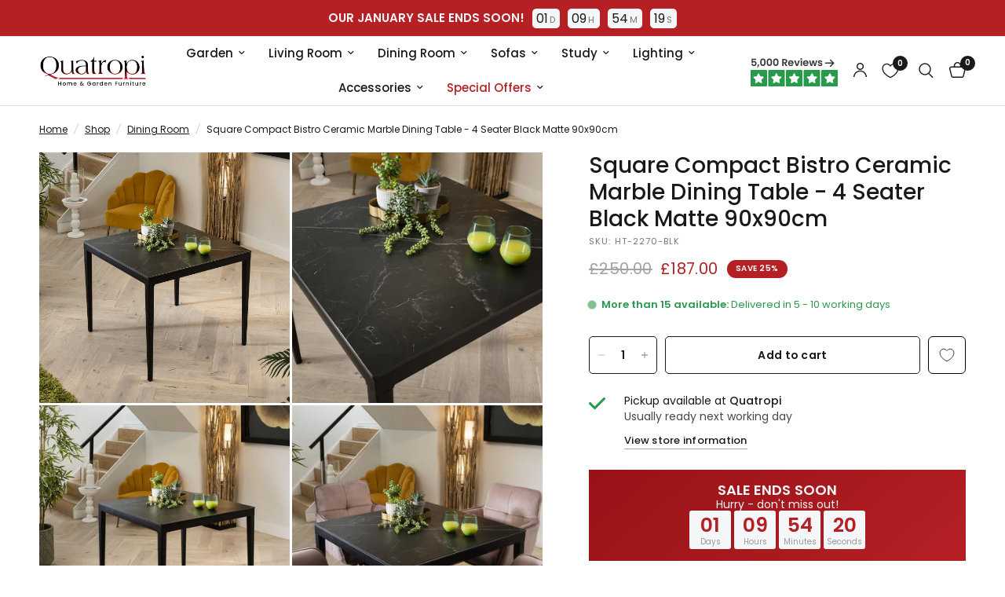

--- FILE ---
content_type: text/html; charset=utf-8
request_url: https://quatropi.com/variants/44255207031078/?section_id=pickup-availability
body_size: 667
content:
<div id="shopify-section-pickup-availability" class="shopify-section"><div class="pickup-availability-information">
		<div class="pickup-availability-information">
<svg width="14" height="10" viewBox="0 0 14 10" fill="none" xmlns="http://www.w3.org/2000/svg">
<path d="M13.0005 1.00061L5.00018 9.00061L1 5.00079" stroke="#279A4B" stroke-width="2" stroke-linecap="round" stroke-linejoin="round"/>
</svg>

<div class="pickup-availability-information-container"><p class="pickup-availability-information__title">
				Pickup available at <span>Quatropi</span>
			</p>
			<p class="pickup-availability-information__stock">
				Usually ready next working day
			</p>
			<button class="pickup-availability-information__button text-button">View store information
</button></div>
</div>

	</div>
	<div class="side-panel side-availability" id="Pickup-Availability">
		<div class="side-panel-inner">
			<div class="side-panel-header">
				<div>
					<h4 class="body-font">Pickup Availability</h4>
					<side-panel-close class="side-panel-close">
<svg width="14" height="14" viewBox="0 0 14 14" fill="none" xmlns="http://www.w3.org/2000/svg">
<path d="M13 1L1 13M13 13L1 1" stroke="var(--color-body)" stroke-width="1.5" stroke-linecap="round" stroke-linejoin="round"/>
</svg>
</side-panel-close>
				</div>
			</div>
			<div class="side-panel-content">
				<ul class="pickup-availability-list" role="list"><li class="pickup-availability-list__item">
            <h6 class="pickup-availability-list__location body-font">
              Quatropi
            </h6>
            <div class="pickup-availability-list__stock">
<svg width="14" height="10" viewBox="0 0 14 10" fill="none" xmlns="http://www.w3.org/2000/svg">
<path d="M13.0005 1.00061L5.00018 9.00061L1 5.00079" stroke="#279A4B" stroke-width="2" stroke-linecap="round" stroke-linejoin="round"/>
</svg>
 Pickup available, usually ready in 24 hours
</div><address class="pickup-availability-list__address">
              <p>Unit 8 Whitacre Road<br>Nuneaton CV11 6BX<br>United Kingdom</p>
            </address></li></ul>

        <div class="pickup-information">
        <p><span>Collecting Your Order</span></p>
        <div class="pickup-notice-container warning">
          Our collection time is between <span>14:00</span> and <span>16:00</span>, Monday to Friday.
        </div>
        <p>You will receive an email when your order is ready for pickup. Your order will be held for <span>five working days</span> from the collection date. After this period, it will be cancelled and refunded.</p>
        <p>Payment must be made via bank transfer before collecting your order. Upon arrival, a member of our sales team will greet you, verify your payment status, and assist with your collection. <span>Your bank transfer must have cleared before you arrive to collect your order.</span></p>
        <div class="notice-container outline" style="border:1px solid #f0eeeb !important; padding:15px; margin-bottom:20px;">
          <p><span>Collection Vehicles</span></p>
          <p>Please note that most of our goods require a transit-sized vehicle or larger for collection.</p>
        </div>
        </div>
            
              
			</div>
		</div>
	</div>

</div>

--- FILE ---
content_type: text/javascript; charset=utf-8
request_url: https://quatropi.com/products/square-compact-bristo-ceramic-marble-dining-table-4-seater-black-matte-90x90cm.js
body_size: 1206
content:
{"id":8094127915302,"title":"Square Compact Bistro Ceramic Marble Dining Table - 4 Seater Black Matte 90x90cm","handle":"square-compact-bristo-ceramic-marble-dining-table-4-seater-black-matte-90x90cm","description":"\u003cbody\u003e\n\n\n\n\n\u003cp\u003eThis 4-seater dining table is thoughtfully designed to elevate your dining space while ensuring a comfortable and intimate gathering for you and your loved ones. The compact 90cm matte finish of the black ceramic marble square dining table combined with its modern metal leg design blends into any contemporary setting.\u003c\/p\u003e\n\u003cp\u003eCrafted with durability in mind, the ceramic top is engineered to withstand the demands of daily use. Say goodbye to worries about scratches, stains, and heat damage – our ceramic is built to resist it all. The matte finish of the black marble-effect tabletop enhances its luxurious appearance and makes cleaning a breeze, ensuring your table maintains its pristine look for years to come.\u003c\/p\u003e\n\u003cp\u003eThe dining table's simple yet elegant design seamlessly integrates into any modern decor, making it a versatile choice for various interior styles. Supported by four sturdy black powder-coated metal legs, each placed strategically at a corner, stability and balance are assured. Whether it's a cosy family meal or a gathering of friends, our Small Square Dining Table provides the ideal setting for memorable moments.\u003c\/p\u003e\n\u003cp\u003eUpgrade your dining experience with this space-saving, contemporary gem. Explore the perfect blend of style, functionality, and durability with our Compact Square Dining Table. Make a statement in your home today and create lasting memories around a table that's as impressive as the meals you'll share.\u003c\/p\u003e\n\u003cul\u003e\n\u003cli\u003eW90cm D90cm H75cm\u003c\/li\u003e\n\u003cli\u003e4 Seater Square Ceramic Marble Dining Table\u003c\/li\u003e\n\u003cli\u003eCeramic is scratch, stain and heat resistant\u003c\/li\u003e\n\u003c\/ul\u003e\n\u003cp\u003e\u003c\/p\u003e\n\n\u003c\/body\u003e","published_at":"2024-10-22T14:58:50+01:00","created_at":"2023-01-13T13:12:27+00:00","vendor":"Quatropi Furniture","type":"L1 Dining Room; L2 Dining; L3 Tables; L4 Dining","tags":["Hua Ya","on-sale","Quatropi Delivery Team"],"price":18700,"price_min":18700,"price_max":18700,"available":true,"price_varies":false,"compare_at_price":25000,"compare_at_price_min":25000,"compare_at_price_max":25000,"compare_at_price_varies":false,"variants":[{"id":44255207031078,"title":"Default Title","option1":"Default Title","option2":null,"option3":null,"sku":"HT-2270-BLK","requires_shipping":true,"taxable":true,"featured_image":null,"available":true,"name":"Square Compact Bistro Ceramic Marble Dining Table - 4 Seater Black Matte 90x90cm","public_title":null,"options":["Default Title"],"price":18700,"weight":0,"compare_at_price":25000,"inventory_management":"shopify","barcode":"0728990673850","requires_selling_plan":false,"selling_plan_allocations":[]}],"images":["\/\/cdn.shopify.com\/s\/files\/1\/0680\/3629\/6998\/files\/quatropi-compact-4-seater-square-dining-table-black-ceramic-marble-modern-90cm-1067937377.jpg?v=1750922136","\/\/cdn.shopify.com\/s\/files\/1\/0680\/3629\/6998\/files\/quatropi-compact-4-seater-square-dining-table-black-ceramic-marble-modern-90cm-1067937378.jpg?v=1750922139","\/\/cdn.shopify.com\/s\/files\/1\/0680\/3629\/6998\/files\/quatropi-compact-4-seater-square-dining-table-black-ceramic-marble-modern-90cm-1067937382.jpg?v=1750922142","\/\/cdn.shopify.com\/s\/files\/1\/0680\/3629\/6998\/files\/quatropi-compact-4-seater-square-dining-table-black-ceramic-marble-modern-90cm-1067937385.jpg?v=1750922362","\/\/cdn.shopify.com\/s\/files\/1\/0680\/3629\/6998\/files\/quatropi-compact-4-seater-square-dining-table-black-ceramic-marble-modern-90cm-1067937387.jpg?v=1750922366","\/\/cdn.shopify.com\/s\/files\/1\/0680\/3629\/6998\/files\/quatropi-compact-4-seater-square-dining-table-black-ceramic-marble-modern-90cm-1067937389.jpg?v=1750922370","\/\/cdn.shopify.com\/s\/files\/1\/0680\/3629\/6998\/files\/quatropi-compact-4-seater-square-dining-table-black-ceramic-marble-modern-90cm-1067937391.jpg?v=1750922372","\/\/cdn.shopify.com\/s\/files\/1\/0680\/3629\/6998\/files\/quatropi-compact-4-seater-square-dining-table-black-ceramic-marble-modern-90cm-1067937395.jpg?v=1750922376","\/\/cdn.shopify.com\/s\/files\/1\/0680\/3629\/6998\/files\/quatropi-compact-4-seater-square-dining-table-black-ceramic-marble-modern-90cm-1067937397.jpg?v=1750922379"],"featured_image":"\/\/cdn.shopify.com\/s\/files\/1\/0680\/3629\/6998\/files\/quatropi-compact-4-seater-square-dining-table-black-ceramic-marble-modern-90cm-1067937377.jpg?v=1750922136","options":[{"name":"Title","position":1,"values":["Default Title"]}],"url":"\/products\/square-compact-bristo-ceramic-marble-dining-table-4-seater-black-matte-90x90cm","media":[{"alt":"Quatropi Compact 4 Seater Square Dining Table Black Ceramic Marble Modern 90cm","id":40371422953766,"position":1,"preview_image":{"aspect_ratio":1.0,"height":1200,"width":1200,"src":"https:\/\/cdn.shopify.com\/s\/files\/1\/0680\/3629\/6998\/files\/quatropi-compact-4-seater-square-dining-table-black-ceramic-marble-modern-90cm-1067937377.jpg?v=1750922136"},"aspect_ratio":1.0,"height":1200,"media_type":"image","src":"https:\/\/cdn.shopify.com\/s\/files\/1\/0680\/3629\/6998\/files\/quatropi-compact-4-seater-square-dining-table-black-ceramic-marble-modern-90cm-1067937377.jpg?v=1750922136","width":1200},{"alt":"Quatropi Compact 4 Seater Square Dining Table Black Ceramic Marble Modern 90cm","id":40371423346982,"position":2,"preview_image":{"aspect_ratio":1.0,"height":1200,"width":1200,"src":"https:\/\/cdn.shopify.com\/s\/files\/1\/0680\/3629\/6998\/files\/quatropi-compact-4-seater-square-dining-table-black-ceramic-marble-modern-90cm-1067937378.jpg?v=1750922139"},"aspect_ratio":1.0,"height":1200,"media_type":"image","src":"https:\/\/cdn.shopify.com\/s\/files\/1\/0680\/3629\/6998\/files\/quatropi-compact-4-seater-square-dining-table-black-ceramic-marble-modern-90cm-1067937378.jpg?v=1750922139","width":1200},{"alt":"Quatropi Compact 4 Seater Square Dining Table Black Ceramic Marble Modern 90cm","id":40371423805734,"position":3,"preview_image":{"aspect_ratio":1.0,"height":1200,"width":1200,"src":"https:\/\/cdn.shopify.com\/s\/files\/1\/0680\/3629\/6998\/files\/quatropi-compact-4-seater-square-dining-table-black-ceramic-marble-modern-90cm-1067937382.jpg?v=1750922142"},"aspect_ratio":1.0,"height":1200,"media_type":"image","src":"https:\/\/cdn.shopify.com\/s\/files\/1\/0680\/3629\/6998\/files\/quatropi-compact-4-seater-square-dining-table-black-ceramic-marble-modern-90cm-1067937382.jpg?v=1750922142","width":1200},{"alt":"Quatropi Compact 4 Seater Square Dining Table Black Ceramic Marble Modern 90cm","id":40371424133414,"position":4,"preview_image":{"aspect_ratio":1.0,"height":1200,"width":1200,"src":"https:\/\/cdn.shopify.com\/s\/files\/1\/0680\/3629\/6998\/files\/quatropi-compact-4-seater-square-dining-table-black-ceramic-marble-modern-90cm-1067937385.jpg?v=1750922362"},"aspect_ratio":1.0,"height":1200,"media_type":"image","src":"https:\/\/cdn.shopify.com\/s\/files\/1\/0680\/3629\/6998\/files\/quatropi-compact-4-seater-square-dining-table-black-ceramic-marble-modern-90cm-1067937385.jpg?v=1750922362","width":1200},{"alt":"Quatropi Compact 4 Seater Square Dining Table Black Ceramic Marble Modern 90cm","id":40371424461094,"position":5,"preview_image":{"aspect_ratio":1.0,"height":1200,"width":1200,"src":"https:\/\/cdn.shopify.com\/s\/files\/1\/0680\/3629\/6998\/files\/quatropi-compact-4-seater-square-dining-table-black-ceramic-marble-modern-90cm-1067937387.jpg?v=1750922366"},"aspect_ratio":1.0,"height":1200,"media_type":"image","src":"https:\/\/cdn.shopify.com\/s\/files\/1\/0680\/3629\/6998\/files\/quatropi-compact-4-seater-square-dining-table-black-ceramic-marble-modern-90cm-1067937387.jpg?v=1750922366","width":1200},{"alt":"Quatropi Compact 4 Seater Square Dining Table Black Ceramic Marble Modern 90cm","id":40371424756006,"position":6,"preview_image":{"aspect_ratio":1.0,"height":1200,"width":1200,"src":"https:\/\/cdn.shopify.com\/s\/files\/1\/0680\/3629\/6998\/files\/quatropi-compact-4-seater-square-dining-table-black-ceramic-marble-modern-90cm-1067937389.jpg?v=1750922370"},"aspect_ratio":1.0,"height":1200,"media_type":"image","src":"https:\/\/cdn.shopify.com\/s\/files\/1\/0680\/3629\/6998\/files\/quatropi-compact-4-seater-square-dining-table-black-ceramic-marble-modern-90cm-1067937389.jpg?v=1750922370","width":1200},{"alt":"Quatropi Compact 4 Seater Square Dining Table Black Ceramic Marble Modern 90cm","id":40371425149222,"position":7,"preview_image":{"aspect_ratio":1.0,"height":1200,"width":1200,"src":"https:\/\/cdn.shopify.com\/s\/files\/1\/0680\/3629\/6998\/files\/quatropi-compact-4-seater-square-dining-table-black-ceramic-marble-modern-90cm-1067937391.jpg?v=1750922372"},"aspect_ratio":1.0,"height":1200,"media_type":"image","src":"https:\/\/cdn.shopify.com\/s\/files\/1\/0680\/3629\/6998\/files\/quatropi-compact-4-seater-square-dining-table-black-ceramic-marble-modern-90cm-1067937391.jpg?v=1750922372","width":1200},{"alt":"Quatropi Compact 4 Seater Square Dining Table Black Ceramic Marble Modern 90cm","id":40371425411366,"position":8,"preview_image":{"aspect_ratio":1.0,"height":1200,"width":1200,"src":"https:\/\/cdn.shopify.com\/s\/files\/1\/0680\/3629\/6998\/files\/quatropi-compact-4-seater-square-dining-table-black-ceramic-marble-modern-90cm-1067937395.jpg?v=1750922376"},"aspect_ratio":1.0,"height":1200,"media_type":"image","src":"https:\/\/cdn.shopify.com\/s\/files\/1\/0680\/3629\/6998\/files\/quatropi-compact-4-seater-square-dining-table-black-ceramic-marble-modern-90cm-1067937395.jpg?v=1750922376","width":1200},{"alt":"Quatropi Compact 4 Seater Square Dining Table Black Ceramic Marble Modern 90cm","id":40371425706278,"position":9,"preview_image":{"aspect_ratio":1.0,"height":1200,"width":1200,"src":"https:\/\/cdn.shopify.com\/s\/files\/1\/0680\/3629\/6998\/files\/quatropi-compact-4-seater-square-dining-table-black-ceramic-marble-modern-90cm-1067937397.jpg?v=1750922379"},"aspect_ratio":1.0,"height":1200,"media_type":"image","src":"https:\/\/cdn.shopify.com\/s\/files\/1\/0680\/3629\/6998\/files\/quatropi-compact-4-seater-square-dining-table-black-ceramic-marble-modern-90cm-1067937397.jpg?v=1750922379","width":1200}],"requires_selling_plan":false,"selling_plan_groups":[]}

--- FILE ---
content_type: text/plain; charset=utf-8
request_url: https://quatropi.com/apps/pbf-messaging/getAllServices?sv=2
body_size: -188
content:
{"services":[],"financeable":187,"financeableExVat":0,"minMonthInst":0,"message":""}


--- FILE ---
content_type: text/javascript; charset=utf-8
request_url: https://quatropi.com/products/square-compact-bristo-ceramic-marble-dining-table-4-seater-black-matte-90x90cm.js
body_size: 681
content:
{"id":8094127915302,"title":"Square Compact Bistro Ceramic Marble Dining Table - 4 Seater Black Matte 90x90cm","handle":"square-compact-bristo-ceramic-marble-dining-table-4-seater-black-matte-90x90cm","description":"\u003cbody\u003e\n\n\n\n\n\u003cp\u003eThis 4-seater dining table is thoughtfully designed to elevate your dining space while ensuring a comfortable and intimate gathering for you and your loved ones. The compact 90cm matte finish of the black ceramic marble square dining table combined with its modern metal leg design blends into any contemporary setting.\u003c\/p\u003e\n\u003cp\u003eCrafted with durability in mind, the ceramic top is engineered to withstand the demands of daily use. Say goodbye to worries about scratches, stains, and heat damage – our ceramic is built to resist it all. The matte finish of the black marble-effect tabletop enhances its luxurious appearance and makes cleaning a breeze, ensuring your table maintains its pristine look for years to come.\u003c\/p\u003e\n\u003cp\u003eThe dining table's simple yet elegant design seamlessly integrates into any modern decor, making it a versatile choice for various interior styles. Supported by four sturdy black powder-coated metal legs, each placed strategically at a corner, stability and balance are assured. Whether it's a cosy family meal or a gathering of friends, our Small Square Dining Table provides the ideal setting for memorable moments.\u003c\/p\u003e\n\u003cp\u003eUpgrade your dining experience with this space-saving, contemporary gem. Explore the perfect blend of style, functionality, and durability with our Compact Square Dining Table. Make a statement in your home today and create lasting memories around a table that's as impressive as the meals you'll share.\u003c\/p\u003e\n\u003cul\u003e\n\u003cli\u003eW90cm D90cm H75cm\u003c\/li\u003e\n\u003cli\u003e4 Seater Square Ceramic Marble Dining Table\u003c\/li\u003e\n\u003cli\u003eCeramic is scratch, stain and heat resistant\u003c\/li\u003e\n\u003c\/ul\u003e\n\u003cp\u003e\u003c\/p\u003e\n\n\u003c\/body\u003e","published_at":"2024-10-22T14:58:50+01:00","created_at":"2023-01-13T13:12:27+00:00","vendor":"Quatropi Furniture","type":"L1 Dining Room; L2 Dining; L3 Tables; L4 Dining","tags":["Hua Ya","on-sale","Quatropi Delivery Team"],"price":18700,"price_min":18700,"price_max":18700,"available":true,"price_varies":false,"compare_at_price":25000,"compare_at_price_min":25000,"compare_at_price_max":25000,"compare_at_price_varies":false,"variants":[{"id":44255207031078,"title":"Default Title","option1":"Default Title","option2":null,"option3":null,"sku":"HT-2270-BLK","requires_shipping":true,"taxable":true,"featured_image":null,"available":true,"name":"Square Compact Bistro Ceramic Marble Dining Table - 4 Seater Black Matte 90x90cm","public_title":null,"options":["Default Title"],"price":18700,"weight":0,"compare_at_price":25000,"inventory_management":"shopify","barcode":"0728990673850","requires_selling_plan":false,"selling_plan_allocations":[]}],"images":["\/\/cdn.shopify.com\/s\/files\/1\/0680\/3629\/6998\/files\/quatropi-compact-4-seater-square-dining-table-black-ceramic-marble-modern-90cm-1067937377.jpg?v=1750922136","\/\/cdn.shopify.com\/s\/files\/1\/0680\/3629\/6998\/files\/quatropi-compact-4-seater-square-dining-table-black-ceramic-marble-modern-90cm-1067937378.jpg?v=1750922139","\/\/cdn.shopify.com\/s\/files\/1\/0680\/3629\/6998\/files\/quatropi-compact-4-seater-square-dining-table-black-ceramic-marble-modern-90cm-1067937382.jpg?v=1750922142","\/\/cdn.shopify.com\/s\/files\/1\/0680\/3629\/6998\/files\/quatropi-compact-4-seater-square-dining-table-black-ceramic-marble-modern-90cm-1067937385.jpg?v=1750922362","\/\/cdn.shopify.com\/s\/files\/1\/0680\/3629\/6998\/files\/quatropi-compact-4-seater-square-dining-table-black-ceramic-marble-modern-90cm-1067937387.jpg?v=1750922366","\/\/cdn.shopify.com\/s\/files\/1\/0680\/3629\/6998\/files\/quatropi-compact-4-seater-square-dining-table-black-ceramic-marble-modern-90cm-1067937389.jpg?v=1750922370","\/\/cdn.shopify.com\/s\/files\/1\/0680\/3629\/6998\/files\/quatropi-compact-4-seater-square-dining-table-black-ceramic-marble-modern-90cm-1067937391.jpg?v=1750922372","\/\/cdn.shopify.com\/s\/files\/1\/0680\/3629\/6998\/files\/quatropi-compact-4-seater-square-dining-table-black-ceramic-marble-modern-90cm-1067937395.jpg?v=1750922376","\/\/cdn.shopify.com\/s\/files\/1\/0680\/3629\/6998\/files\/quatropi-compact-4-seater-square-dining-table-black-ceramic-marble-modern-90cm-1067937397.jpg?v=1750922379"],"featured_image":"\/\/cdn.shopify.com\/s\/files\/1\/0680\/3629\/6998\/files\/quatropi-compact-4-seater-square-dining-table-black-ceramic-marble-modern-90cm-1067937377.jpg?v=1750922136","options":[{"name":"Title","position":1,"values":["Default Title"]}],"url":"\/products\/square-compact-bristo-ceramic-marble-dining-table-4-seater-black-matte-90x90cm","media":[{"alt":"Quatropi Compact 4 Seater Square Dining Table Black Ceramic Marble Modern 90cm","id":40371422953766,"position":1,"preview_image":{"aspect_ratio":1.0,"height":1200,"width":1200,"src":"https:\/\/cdn.shopify.com\/s\/files\/1\/0680\/3629\/6998\/files\/quatropi-compact-4-seater-square-dining-table-black-ceramic-marble-modern-90cm-1067937377.jpg?v=1750922136"},"aspect_ratio":1.0,"height":1200,"media_type":"image","src":"https:\/\/cdn.shopify.com\/s\/files\/1\/0680\/3629\/6998\/files\/quatropi-compact-4-seater-square-dining-table-black-ceramic-marble-modern-90cm-1067937377.jpg?v=1750922136","width":1200},{"alt":"Quatropi Compact 4 Seater Square Dining Table Black Ceramic Marble Modern 90cm","id":40371423346982,"position":2,"preview_image":{"aspect_ratio":1.0,"height":1200,"width":1200,"src":"https:\/\/cdn.shopify.com\/s\/files\/1\/0680\/3629\/6998\/files\/quatropi-compact-4-seater-square-dining-table-black-ceramic-marble-modern-90cm-1067937378.jpg?v=1750922139"},"aspect_ratio":1.0,"height":1200,"media_type":"image","src":"https:\/\/cdn.shopify.com\/s\/files\/1\/0680\/3629\/6998\/files\/quatropi-compact-4-seater-square-dining-table-black-ceramic-marble-modern-90cm-1067937378.jpg?v=1750922139","width":1200},{"alt":"Quatropi Compact 4 Seater Square Dining Table Black Ceramic Marble Modern 90cm","id":40371423805734,"position":3,"preview_image":{"aspect_ratio":1.0,"height":1200,"width":1200,"src":"https:\/\/cdn.shopify.com\/s\/files\/1\/0680\/3629\/6998\/files\/quatropi-compact-4-seater-square-dining-table-black-ceramic-marble-modern-90cm-1067937382.jpg?v=1750922142"},"aspect_ratio":1.0,"height":1200,"media_type":"image","src":"https:\/\/cdn.shopify.com\/s\/files\/1\/0680\/3629\/6998\/files\/quatropi-compact-4-seater-square-dining-table-black-ceramic-marble-modern-90cm-1067937382.jpg?v=1750922142","width":1200},{"alt":"Quatropi Compact 4 Seater Square Dining Table Black Ceramic Marble Modern 90cm","id":40371424133414,"position":4,"preview_image":{"aspect_ratio":1.0,"height":1200,"width":1200,"src":"https:\/\/cdn.shopify.com\/s\/files\/1\/0680\/3629\/6998\/files\/quatropi-compact-4-seater-square-dining-table-black-ceramic-marble-modern-90cm-1067937385.jpg?v=1750922362"},"aspect_ratio":1.0,"height":1200,"media_type":"image","src":"https:\/\/cdn.shopify.com\/s\/files\/1\/0680\/3629\/6998\/files\/quatropi-compact-4-seater-square-dining-table-black-ceramic-marble-modern-90cm-1067937385.jpg?v=1750922362","width":1200},{"alt":"Quatropi Compact 4 Seater Square Dining Table Black Ceramic Marble Modern 90cm","id":40371424461094,"position":5,"preview_image":{"aspect_ratio":1.0,"height":1200,"width":1200,"src":"https:\/\/cdn.shopify.com\/s\/files\/1\/0680\/3629\/6998\/files\/quatropi-compact-4-seater-square-dining-table-black-ceramic-marble-modern-90cm-1067937387.jpg?v=1750922366"},"aspect_ratio":1.0,"height":1200,"media_type":"image","src":"https:\/\/cdn.shopify.com\/s\/files\/1\/0680\/3629\/6998\/files\/quatropi-compact-4-seater-square-dining-table-black-ceramic-marble-modern-90cm-1067937387.jpg?v=1750922366","width":1200},{"alt":"Quatropi Compact 4 Seater Square Dining Table Black Ceramic Marble Modern 90cm","id":40371424756006,"position":6,"preview_image":{"aspect_ratio":1.0,"height":1200,"width":1200,"src":"https:\/\/cdn.shopify.com\/s\/files\/1\/0680\/3629\/6998\/files\/quatropi-compact-4-seater-square-dining-table-black-ceramic-marble-modern-90cm-1067937389.jpg?v=1750922370"},"aspect_ratio":1.0,"height":1200,"media_type":"image","src":"https:\/\/cdn.shopify.com\/s\/files\/1\/0680\/3629\/6998\/files\/quatropi-compact-4-seater-square-dining-table-black-ceramic-marble-modern-90cm-1067937389.jpg?v=1750922370","width":1200},{"alt":"Quatropi Compact 4 Seater Square Dining Table Black Ceramic Marble Modern 90cm","id":40371425149222,"position":7,"preview_image":{"aspect_ratio":1.0,"height":1200,"width":1200,"src":"https:\/\/cdn.shopify.com\/s\/files\/1\/0680\/3629\/6998\/files\/quatropi-compact-4-seater-square-dining-table-black-ceramic-marble-modern-90cm-1067937391.jpg?v=1750922372"},"aspect_ratio":1.0,"height":1200,"media_type":"image","src":"https:\/\/cdn.shopify.com\/s\/files\/1\/0680\/3629\/6998\/files\/quatropi-compact-4-seater-square-dining-table-black-ceramic-marble-modern-90cm-1067937391.jpg?v=1750922372","width":1200},{"alt":"Quatropi Compact 4 Seater Square Dining Table Black Ceramic Marble Modern 90cm","id":40371425411366,"position":8,"preview_image":{"aspect_ratio":1.0,"height":1200,"width":1200,"src":"https:\/\/cdn.shopify.com\/s\/files\/1\/0680\/3629\/6998\/files\/quatropi-compact-4-seater-square-dining-table-black-ceramic-marble-modern-90cm-1067937395.jpg?v=1750922376"},"aspect_ratio":1.0,"height":1200,"media_type":"image","src":"https:\/\/cdn.shopify.com\/s\/files\/1\/0680\/3629\/6998\/files\/quatropi-compact-4-seater-square-dining-table-black-ceramic-marble-modern-90cm-1067937395.jpg?v=1750922376","width":1200},{"alt":"Quatropi Compact 4 Seater Square Dining Table Black Ceramic Marble Modern 90cm","id":40371425706278,"position":9,"preview_image":{"aspect_ratio":1.0,"height":1200,"width":1200,"src":"https:\/\/cdn.shopify.com\/s\/files\/1\/0680\/3629\/6998\/files\/quatropi-compact-4-seater-square-dining-table-black-ceramic-marble-modern-90cm-1067937397.jpg?v=1750922379"},"aspect_ratio":1.0,"height":1200,"media_type":"image","src":"https:\/\/cdn.shopify.com\/s\/files\/1\/0680\/3629\/6998\/files\/quatropi-compact-4-seater-square-dining-table-black-ceramic-marble-modern-90cm-1067937397.jpg?v=1750922379","width":1200}],"requires_selling_plan":false,"selling_plan_groups":[]}